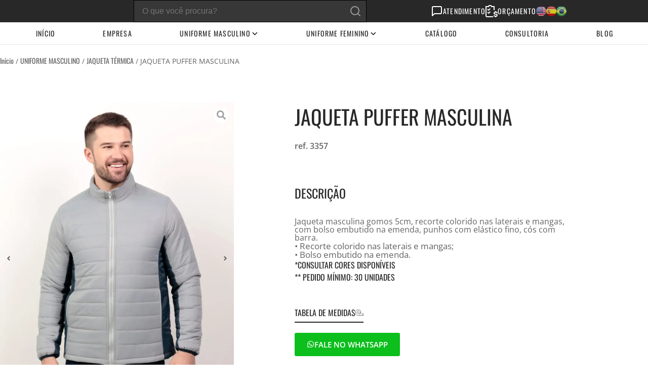

--- FILE ---
content_type: text/css
request_url: https://www.alternativauniforme.com.br/wp-content/plugins/US_header/assets/css/alert.css?ver=6.8.3
body_size: -5
content:
.US_alert {
  width: 100%;
  position: relative;
}

.US_alert span.US_tooltips {
  max-width: 100%;
  position: absolute;
  top: 100%;
  background-color: red;
  border-radius: 5px;
}

--- FILE ---
content_type: text/css
request_url: https://www.alternativauniforme.com.br/wp-content/uploads/elementor/css/post-80.css?ver=1769122043
body_size: 236
content:
.elementor-kit-80{--e-global-color-primary:#E43338;--e-global-color-secondary:#97070B;--e-global-color-text:#636363;--e-global-color-accent:#282829;--e-global-color-3ff16aa1:#282829;--e-global-color-7a5fa2df:#F6F7FA;--e-global-color-6bf07592:#05003E;--e-global-color-1d93549c:#FFF;--e-global-typography-primary-font-family:"Oswald";--e-global-typography-primary-font-weight:600;--e-global-typography-secondary-font-family:"Oswald";--e-global-typography-secondary-font-weight:400;--e-global-typography-text-font-family:"Open Sans";--e-global-typography-text-font-weight:400;--e-global-typography-accent-font-family:"Open Sans";--e-global-typography-accent-font-weight:500;color:var( --e-global-color-text );font-family:"Oswald", Sans-serif;font-size:14px;}.elementor-kit-80 e-page-transition{background-color:#FFBC7D;}.elementor-kit-80 a{font-family:"Oswald", Sans-serif;}.elementor-kit-80 h1{font-family:"Oswald", Sans-serif;}.elementor-kit-80 h2{font-family:"Oswald", Sans-serif;}.elementor-kit-80 h3{font-family:"Oswald", Sans-serif;}.elementor-kit-80 h4{font-family:"Oswald", Sans-serif;}.elementor-kit-80 h5{font-family:"Oswald", Sans-serif;}.elementor-kit-80 h6{font-family:"Oswald", Sans-serif;}.elementor-section.elementor-section-boxed > .elementor-container{max-width:1140px;}.e-con{--container-max-width:1140px;}{}h1.entry-title{display:var(--page-title-display);}@media(max-width:1024px){.elementor-section.elementor-section-boxed > .elementor-container{max-width:1024px;}.e-con{--container-max-width:1024px;}}@media(max-width:767px){.elementor-section.elementor-section-boxed > .elementor-container{max-width:767px;}.e-con{--container-max-width:767px;}}

--- FILE ---
content_type: text/css
request_url: https://www.alternativauniforme.com.br/wp-content/uploads/elementor/css/post-50.css?ver=1769122043
body_size: 1536
content:
.elementor-50 .elementor-element.elementor-element-8c43579{--display:flex;--flex-direction:row;--container-widget-width:calc( ( 1 - var( --container-widget-flex-grow ) ) * 100% );--container-widget-height:100%;--container-widget-flex-grow:1;--container-widget-align-self:stretch;--flex-wrap-mobile:wrap;--align-items:stretch;--gap:10px 10px;--row-gap:10px;--column-gap:10px;--margin-top:0px;--margin-bottom:0px;--margin-left:0px;--margin-right:0px;--padding-top:60px;--padding-bottom:35px;--padding-left:0px;--padding-right:0px;}.elementor-50 .elementor-element.elementor-element-8c43579:not(.elementor-motion-effects-element-type-background), .elementor-50 .elementor-element.elementor-element-8c43579 > .elementor-motion-effects-container > .elementor-motion-effects-layer{background-color:#282829;}.elementor-50 .elementor-element.elementor-element-8c43579.e-con{--align-self:flex-end;}.elementor-50 .elementor-element.elementor-element-678f4e0{--display:flex;--gap:10px 10px;--row-gap:10px;--column-gap:10px;}.elementor-widget-image .widget-image-caption{color:var( --e-global-color-text );font-family:var( --e-global-typography-text-font-family ), Sans-serif;font-weight:var( --e-global-typography-text-font-weight );}.elementor-50 .elementor-element.elementor-element-98bec2e{text-align:start;}.elementor-50 .elementor-element.elementor-element-98bec2e img{width:172px;}.elementor-widget-text-editor{font-family:var( --e-global-typography-text-font-family ), Sans-serif;font-weight:var( --e-global-typography-text-font-weight );color:var( --e-global-color-text );}.elementor-widget-text-editor.elementor-drop-cap-view-stacked .elementor-drop-cap{background-color:var( --e-global-color-primary );}.elementor-widget-text-editor.elementor-drop-cap-view-framed .elementor-drop-cap, .elementor-widget-text-editor.elementor-drop-cap-view-default .elementor-drop-cap{color:var( --e-global-color-primary );border-color:var( --e-global-color-primary );}.elementor-50 .elementor-element.elementor-element-46a5f17{width:var( --container-widget-width, 96.964% );max-width:96.964%;--container-widget-width:96.964%;--container-widget-flex-grow:0;font-family:"Open Sans", Sans-serif;font-size:14px;font-weight:400;line-height:1.5em;color:var( --e-global-color-1d93549c );}.elementor-50 .elementor-element.elementor-element-46a5f17.elementor-element{--flex-grow:0;--flex-shrink:0;}.elementor-widget-heading .elementor-heading-title{font-family:var( --e-global-typography-primary-font-family ), Sans-serif;font-weight:var( --e-global-typography-primary-font-weight );color:var( --e-global-color-primary );}.elementor-50 .elementor-element.elementor-element-e7266c7 > .elementor-widget-container{margin:10px 0px 0px 0px;padding:0px 0px 0px 0px;}.elementor-50 .elementor-element.elementor-element-e7266c7.elementor-element{--align-self:center;}.elementor-50 .elementor-element.elementor-element-e7266c7{text-align:start;}.elementor-50 .elementor-element.elementor-element-e7266c7 .elementor-heading-title{font-family:"Oswald", Sans-serif;font-size:16px;font-weight:400;text-transform:uppercase;color:var( --e-global-color-1d93549c );}.elementor-widget-icon-list .elementor-icon-list-item:not(:last-child):after{border-color:var( --e-global-color-text );}.elementor-widget-icon-list .elementor-icon-list-icon i{color:var( --e-global-color-primary );}.elementor-widget-icon-list .elementor-icon-list-icon svg{fill:var( --e-global-color-primary );}.elementor-widget-icon-list .elementor-icon-list-item > .elementor-icon-list-text, .elementor-widget-icon-list .elementor-icon-list-item > a{font-family:var( --e-global-typography-text-font-family ), Sans-serif;font-weight:var( --e-global-typography-text-font-weight );}.elementor-widget-icon-list .elementor-icon-list-text{color:var( --e-global-color-secondary );}.elementor-50 .elementor-element.elementor-element-dab04cf{width:100%;max-width:100%;--e-icon-list-icon-size:25px;--icon-vertical-offset:0px;}.elementor-50 .elementor-element.elementor-element-dab04cf > .elementor-widget-container{padding:10px 0px 0px 0px;}.elementor-50 .elementor-element.elementor-element-dab04cf .elementor-icon-list-items:not(.elementor-inline-items) .elementor-icon-list-item:not(:last-child){padding-block-end:calc(20px/2);}.elementor-50 .elementor-element.elementor-element-dab04cf .elementor-icon-list-items:not(.elementor-inline-items) .elementor-icon-list-item:not(:first-child){margin-block-start:calc(20px/2);}.elementor-50 .elementor-element.elementor-element-dab04cf .elementor-icon-list-items.elementor-inline-items .elementor-icon-list-item{margin-inline:calc(20px/2);}.elementor-50 .elementor-element.elementor-element-dab04cf .elementor-icon-list-items.elementor-inline-items{margin-inline:calc(-20px/2);}.elementor-50 .elementor-element.elementor-element-dab04cf .elementor-icon-list-items.elementor-inline-items .elementor-icon-list-item:after{inset-inline-end:calc(-20px/2);}.elementor-50 .elementor-element.elementor-element-dab04cf .elementor-icon-list-icon i{color:var( --e-global-color-text );transition:color 0.3s;}.elementor-50 .elementor-element.elementor-element-dab04cf .elementor-icon-list-icon svg{fill:var( --e-global-color-text );transition:fill 0.3s;}.elementor-50 .elementor-element.elementor-element-dab04cf .elementor-icon-list-item > .elementor-icon-list-text, .elementor-50 .elementor-element.elementor-element-dab04cf .elementor-icon-list-item > a{font-family:"Open Sans", Sans-serif;font-size:15px;font-weight:400;line-height:21px;}.elementor-50 .elementor-element.elementor-element-dab04cf .elementor-icon-list-text{color:var( --e-global-color-1d93549c );transition:color 0.3s;}.elementor-50 .elementor-element.elementor-element-2bf967e{--display:flex;--flex-direction:row;--container-widget-width:calc( ( 1 - var( --container-widget-flex-grow ) ) * 100% );--container-widget-height:100%;--container-widget-flex-grow:1;--container-widget-align-self:stretch;--flex-wrap-mobile:wrap;--justify-content:center;--align-items:flex-start;--gap:0px 0px;--row-gap:0px;--column-gap:0px;--flex-wrap:wrap;--align-content:flex-start;--margin-top:0px;--margin-bottom:0px;--margin-left:0px;--margin-right:0px;--padding-top:0px;--padding-bottom:0px;--padding-left:0px;--padding-right:0px;}.elementor-50 .elementor-element.elementor-element-2613ef8{width:100%;max-width:100%;text-align:center;}.elementor-50 .elementor-element.elementor-element-2613ef8 > .elementor-widget-container{margin:0px 0px 18px 0px;padding:0px 0px 0px 0px;}.elementor-50 .elementor-element.elementor-element-2613ef8.elementor-element{--align-self:flex-start;}.elementor-50 .elementor-element.elementor-element-2613ef8 .elementor-heading-title{font-family:"Oswald", Sans-serif;font-size:16px;font-weight:400;text-transform:uppercase;color:var( --e-global-color-1d93549c );}.elementor-50 .elementor-element.elementor-element-33f3729{width:auto;max-width:auto;}.elementor-50 .elementor-element.elementor-element-33f3729 > .elementor-widget-container{margin:0px 8px 0px 0px;}.elementor-50 .elementor-element.elementor-element-33f3729.elementor-element{--align-self:flex-start;}.elementor-50 .elementor-element.elementor-element-e13377e{width:auto;max-width:auto;}.elementor-50 .elementor-element.elementor-element-e13377e > .elementor-widget-container{margin:0px 8px 0px 0px;}.elementor-50 .elementor-element.elementor-element-e13377e.elementor-element{--align-self:flex-start;}.elementor-50 .elementor-element.elementor-element-db4eec1{width:auto;max-width:auto;}.elementor-50 .elementor-element.elementor-element-db4eec1 > .elementor-widget-container{margin:0px 0px 0px 0px;}.elementor-50 .elementor-element.elementor-element-db4eec1.elementor-element{--align-self:flex-start;}.elementor-50 .elementor-element.elementor-element-cda6c7e{--display:flex;--gap:20px 20px;--row-gap:20px;--column-gap:20px;--margin-top:0px;--margin-bottom:0px;--margin-left:0px;--margin-right:0px;--padding-top:0px;--padding-bottom:0px;--padding-left:0px;--padding-right:0px;}.elementor-50 .elementor-element.elementor-element-df9fd79 > .elementor-widget-container{padding:0px 0px 18px 0px;}.elementor-50 .elementor-element.elementor-element-df9fd79{text-align:center;}.elementor-50 .elementor-element.elementor-element-df9fd79 .elementor-heading-title{font-family:"Oswald", Sans-serif;font-size:16px;font-weight:400;text-transform:uppercase;color:var( --e-global-color-1d93549c );}.elementor-50 .elementor-element.elementor-element-1c58001{width:100%;max-width:100%;--e-icon-list-icon-size:25px;--icon-vertical-offset:0px;}.elementor-50 .elementor-element.elementor-element-1c58001 > .elementor-widget-container{margin:0px 45px 0px 0px;}.elementor-50 .elementor-element.elementor-element-1c58001 .elementor-icon-list-items:not(.elementor-inline-items) .elementor-icon-list-item:not(:last-child){padding-block-end:calc(10px/2);}.elementor-50 .elementor-element.elementor-element-1c58001 .elementor-icon-list-items:not(.elementor-inline-items) .elementor-icon-list-item:not(:first-child){margin-block-start:calc(10px/2);}.elementor-50 .elementor-element.elementor-element-1c58001 .elementor-icon-list-items.elementor-inline-items .elementor-icon-list-item{margin-inline:calc(10px/2);}.elementor-50 .elementor-element.elementor-element-1c58001 .elementor-icon-list-items.elementor-inline-items{margin-inline:calc(-10px/2);}.elementor-50 .elementor-element.elementor-element-1c58001 .elementor-icon-list-items.elementor-inline-items .elementor-icon-list-item:after{inset-inline-end:calc(-10px/2);}.elementor-50 .elementor-element.elementor-element-1c58001 .elementor-icon-list-icon i{color:var( --e-global-color-text );transition:color 0.3s;}.elementor-50 .elementor-element.elementor-element-1c58001 .elementor-icon-list-icon svg{fill:var( --e-global-color-text );transition:fill 0.3s;}.elementor-50 .elementor-element.elementor-element-1c58001 .elementor-icon-list-item > .elementor-icon-list-text, .elementor-50 .elementor-element.elementor-element-1c58001 .elementor-icon-list-item > a{font-family:"Open Sans", Sans-serif;font-size:15px;font-weight:400;line-height:21px;}.elementor-50 .elementor-element.elementor-element-1c58001 .elementor-icon-list-text{color:var( --e-global-color-1d93549c );transition:color 0.3s;}.elementor-widget-button .elementor-button{background-color:var( --e-global-color-accent );font-family:var( --e-global-typography-accent-font-family ), Sans-serif;font-weight:var( --e-global-typography-accent-font-weight );}.elementor-50 .elementor-element.elementor-element-2d8cf35 .elementor-button{background-color:var( --e-global-color-7a5fa2df );fill:var( --e-global-color-accent );color:var( --e-global-color-accent );}.elementor-50 .elementor-element.elementor-element-2d8cf35{width:auto;max-width:auto;}.elementor-50 .elementor-element.elementor-element-2d8cf35 > .elementor-widget-container{margin:10px 0px 0px 0px;}.elementor-50 .elementor-element.elementor-element-2d8cf35.elementor-element{--align-self:center;}.elementor-50 .elementor-element.elementor-element-ab92d36{--display:flex;--flex-direction:row;--container-widget-width:calc( ( 1 - var( --container-widget-flex-grow ) ) * 100% );--container-widget-height:100%;--container-widget-flex-grow:1;--container-widget-align-self:stretch;--flex-wrap-mobile:wrap;--align-items:stretch;--gap:10px 10px;--row-gap:10px;--column-gap:10px;--padding-top:0px;--padding-bottom:015px;--padding-left:0px;--padding-right:0px;}.elementor-50 .elementor-element.elementor-element-ab92d36:not(.elementor-motion-effects-element-type-background), .elementor-50 .elementor-element.elementor-element-ab92d36 > .elementor-motion-effects-container > .elementor-motion-effects-layer{background-color:var( --e-global-color-accent );}.elementor-50 .elementor-element.elementor-element-ab92d36.e-con{--align-self:flex-end;}.elementor-50 .elementor-element.elementor-element-930361c{--display:flex;--flex-direction:row;--container-widget-width:initial;--container-widget-height:100%;--container-widget-flex-grow:1;--container-widget-align-self:stretch;--flex-wrap-mobile:wrap;--justify-content:center;--gap:0px 0px;--row-gap:0px;--column-gap:0px;--margin-top:0px;--margin-bottom:0px;--margin-left:0px;--margin-right:0px;--padding-top:0px;--padding-bottom:0px;--padding-left:0px;--padding-right:0px;}.elementor-50 .elementor-element.elementor-element-98d5594{width:auto;max-width:auto;}.elementor-50 .elementor-element.elementor-element-98d5594 .elementor-heading-title{font-family:"Open Sans", Sans-serif;font-size:14px;font-weight:400;color:var( --e-global-color-1d93549c );}.elementor-50 .elementor-element.elementor-element-ab2b954{width:auto;max-width:auto;}.elementor-50 .elementor-element.elementor-element-ab2b954 > .elementor-widget-container{padding:0px 0px 0px 30px;}.elementor-50 .elementor-element.elementor-element-ab2b954 .elementor-heading-title{font-family:"Open Sans", Sans-serif;font-size:14px;font-weight:400;color:var( --e-global-color-1d93549c );}.elementor-theme-builder-content-area{height:400px;}.elementor-location-header:before, .elementor-location-footer:before{content:"";display:table;clear:both;}@media(min-width:768px){.elementor-50 .elementor-element.elementor-element-678f4e0{--width:78%;}.elementor-50 .elementor-element.elementor-element-2bf967e{--width:100%;}}@media(max-width:767px){.elementor-50 .elementor-element.elementor-element-8c43579{--margin-top:0px;--margin-bottom:0px;--margin-left:0px;--margin-right:0px;--padding-top:40px;--padding-bottom:40px;--padding-left:20px;--padding-right:20px;}.elementor-50 .elementor-element.elementor-element-98bec2e{text-align:center;}.elementor-50 .elementor-element.elementor-element-46a5f17{text-align:center;}.elementor-50 .elementor-element.elementor-element-e7266c7{text-align:center;}.elementor-50 .elementor-element.elementor-element-2bf967e{--padding-top:40px;--padding-bottom:0px;--padding-left:0px;--padding-right:0px;}.elementor-50 .elementor-element.elementor-element-2613ef8{text-align:center;}.elementor-50 .elementor-element.elementor-element-cda6c7e{--padding-top:40px;--padding-bottom:0px;--padding-left:0px;--padding-right:0px;}.elementor-50 .elementor-element.elementor-element-df9fd79 > .elementor-widget-container{padding:0px 0px 0px 0px;}.elementor-50 .elementor-element.elementor-element-df9fd79{text-align:center;}.elementor-50 .elementor-element.elementor-element-1c58001 > .elementor-widget-container{margin:0px 0px 0px 0px;padding:0px 0px 0px 0px;}.elementor-50 .elementor-element.elementor-element-ab92d36{--margin-top:0px;--margin-bottom:0px;--margin-left:0px;--margin-right:0px;--padding-top:0px;--padding-bottom:40px;--padding-left:20px;--padding-right:20px;}.elementor-50 .elementor-element.elementor-element-ab2b954 > .elementor-widget-container{padding:15px 0px 0px 0px;}.elementor-50 .elementor-element.elementor-element-ab2b954{text-align:start;}}/* Start custom CSS for heading, class: .elementor-element-ab2b954 */.up a{
    font-family: open sans;
}/* End custom CSS */

--- FILE ---
content_type: text/css
request_url: https://www.alternativauniforme.com.br/wp-content/uploads/elementor/css/post-498.css?ver=1769122516
body_size: 1842
content:
.elementor-498 .elementor-element.elementor-element-ce65c68{margin-top:0px;margin-bottom:0px;padding:25px 0px 0px 0px;}.elementor-498 .elementor-element.elementor-element-0209c84 > .elementor-widget-wrap > .elementor-widget:not(.elementor-widget__width-auto):not(.elementor-widget__width-initial):not(:last-child):not(.elementor-absolute){margin-block-end:0px;}.elementor-498 .elementor-element.elementor-element-0209c84 > .elementor-element-populated{margin:0px 0px 0px 0px;--e-column-margin-right:0px;--e-column-margin-left:0px;padding:0px 0px 0px 0px;}.elementor-498 .elementor-element.elementor-element-2b9c9c3 .woocommerce-breadcrumb{color:var( --e-global-color-text );font-family:"Open Sans", Sans-serif;font-size:14px;font-weight:400;text-align:start;}.elementor-498 .elementor-element.elementor-element-2b9c9c3 .woocommerce-breadcrumb > a{color:var( --e-global-color-text );}.elementor-498 .elementor-element.elementor-element-d0b1ef9{margin-top:0px;margin-bottom:0px;padding:60px 0px 0px 0px;}.elementor-498 .elementor-element.elementor-element-d586698 > .elementor-widget-wrap > .elementor-widget:not(.elementor-widget__width-auto):not(.elementor-widget__width-initial):not(:last-child):not(.elementor-absolute){margin-block-end:0px;}.elementor-498 .elementor-element.elementor-element-d586698 > .elementor-element-populated{margin:0px 0px 0px 0px;--e-column-margin-right:0px;--e-column-margin-left:0px;padding:0px 0px 0px 0px;}.elementor-498 .elementor-element.elementor-element-4be8411 .jet-gallery-swiper-thumb .swiper-slide{--columns:4;--space-between:10px;}.elementor-498 .elementor-element.elementor-element-4be8411 .jet-woo-swiper-gallery-thumbs{padding-top:10px;padding-bottom:10px;}.elementor-498 .elementor-element.elementor-element-4be8411 .jet-woo-product-gallery-slider .jet-woo-product-gallery__image{text-align:center;}.elementor-498 .elementor-element.elementor-element-4be8411 .jet-woo-product-gallery-slider .jet-swiper-nav.jet-swiper-button-prev{top:50%;bottom:auto;transform:translate(0,-50%);right:auto;}.elementor-498 .elementor-element.elementor-element-4be8411 .jet-woo-product-gallery-slider .jet-swiper-nav.jet-swiper-button-next{top:50%;bottom:auto;transform:translate(0,-50%);left:auto;}.elementor-498 .elementor-element.elementor-element-4be8411 .jet-woo-swiper-gallery-thumbs.swiper-container-horizontal{text-align:left;}.elementor-498 .elementor-element.elementor-element-4be8411 .jet-woo-product-gallery .jet-woo-product-gallery__trigger:not( .jet-woo-product-gallery__image-link ){width:30px;height:30px;}.elementor-498 .elementor-element.elementor-element-4be8411 .jet-woo-product-gallery .jet-woo-product-gallery__trigger:not( .jet-woo-product-gallery__image-link ) .jet-woo-product-gallery__trigger-icon{font-size:18px;}.elementor-498 .elementor-element.elementor-element-186bb5c > .elementor-widget-wrap > .elementor-widget:not(.elementor-widget__width-auto):not(.elementor-widget__width-initial):not(:last-child):not(.elementor-absolute){margin-block-end:0px;}.elementor-498 .elementor-element.elementor-element-186bb5c > .elementor-element-populated{margin:0px 0px 0px 0px;--e-column-margin-right:0px;--e-column-margin-left:0px;padding:0px 0px 0px 120px;}.elementor-widget-woocommerce-product-title .elementor-heading-title{font-family:var( --e-global-typography-primary-font-family ), Sans-serif;font-weight:var( --e-global-typography-primary-font-weight );color:var( --e-global-color-primary );}.elementor-498 .elementor-element.elementor-element-b9871d5 .elementor-heading-title{font-family:"Oswald", Sans-serif;font-size:40px;font-weight:400;text-transform:uppercase;color:var( --e-global-color-3ff16aa1 );}.elementor-widget-heading .elementor-heading-title{font-family:var( --e-global-typography-primary-font-family ), Sans-serif;font-weight:var( --e-global-typography-primary-font-weight );color:var( --e-global-color-primary );}.elementor-498 .elementor-element.elementor-element-91b9b1a > .elementor-widget-container{padding:0px 0px 12px 0px;}.elementor-498 .elementor-element.elementor-element-91b9b1a .elementor-heading-title{font-family:"Open Sans", Sans-serif;font-size:16px;font-weight:600;color:var( --e-global-color-text );}.elementor-498 .elementor-element.elementor-element-3975c19 > .elementor-widget-container{padding:45px 0px 0px 0px;}.elementor-498 .elementor-element.elementor-element-3975c19 .elementor-heading-title{font-family:"Oswald", Sans-serif;font-size:24px;font-weight:400;text-transform:uppercase;color:var( --e-global-color-3ff16aa1 );}.elementor-widget-woocommerce-product-content{color:var( --e-global-color-text );font-family:var( --e-global-typography-text-font-family ), Sans-serif;font-weight:var( --e-global-typography-text-font-weight );}.elementor-498 .elementor-element.elementor-element-8dfed15 > .elementor-widget-container{margin:0px 0px 0px 0px;padding:15px 0px 0px 0px;}.elementor-498 .elementor-element.elementor-element-8dfed15{color:var( --e-global-color-text );font-family:"Open Sans", Sans-serif;font-size:16px;font-weight:400;}.elementor-498 .elementor-element.elementor-element-8440d7f > .elementor-widget-container{margin:0px 0px 0px 0px;padding:0px 0px 0px 0px;}.woocommerce .elementor-498 .elementor-element.elementor-element-8440d7f .woocommerce-product-details__short-description{color:var( --e-global-color-text );font-family:"Open Sans", Sans-serif;font-size:17px;}.elementor-498 .elementor-element.elementor-element-6e5835b > .elementor-widget-container{padding:0px 0px 50px 0px;}.elementor-498 .elementor-element.elementor-element-6e5835b .elementor-heading-title{font-family:"Oswald", Sans-serif;font-size:16px;font-weight:400;line-height:1.5em;color:var( --e-global-color-3ff16aa1 );}.elementor-widget-button .elementor-button{background-color:var( --e-global-color-accent );font-family:var( --e-global-typography-accent-font-family ), Sans-serif;font-weight:var( --e-global-typography-accent-font-weight );}.elementor-498 .elementor-element.elementor-element-82060a4 .elementor-button{background-color:#28282900;font-family:"Oswald", Sans-serif;font-size:16px;font-weight:400;text-transform:uppercase;fill:var( --e-global-color-3ff16aa1 );color:var( --e-global-color-3ff16aa1 );padding:0px 0px 0px 0px;}.elementor-498 .elementor-element.elementor-element-82060a4{width:auto;max-width:auto;}.elementor-498 .elementor-element.elementor-element-82060a4 > .elementor-widget-container{padding:0px 0px 10px 0px;border-style:solid;border-width:0px 0px 2px 0px;border-color:#282829;}.elementor-498 .elementor-element.elementor-element-82060a4 .elementor-button-content-wrapper{flex-direction:row-reverse;}.elementor-498 .elementor-element.elementor-element-4cf7e58 .elementor-button{background-color:#0CBF1C;font-family:"Open Sans", Sans-serif;font-weight:600;text-transform:uppercase;line-height:1.5em;}.elementor-498 .elementor-element.elementor-element-4cf7e58 .elementor-button:hover, .elementor-498 .elementor-element.elementor-element-4cf7e58 .elementor-button:focus{background-color:#0AB119;}.elementor-498 .elementor-element.elementor-element-4cf7e58 > .elementor-widget-container{margin:20px 0px 0px 0px;}.elementor-498 .elementor-element.elementor-element-4cf7e58 .elementor-button-content-wrapper{flex-direction:row;}.elementor-498 .elementor-element.elementor-element-96897b9 > .elementor-widget-container{padding:10px 0px 0px 0px;}.elementor-498 .elementor-element.elementor-element-ae4ba89{margin-top:0px;margin-bottom:0px;padding:20px 0px 20px 0px;}.elementor-498 .elementor-element.elementor-element-6e7f2f5 > .elementor-widget-wrap > .elementor-widget:not(.elementor-widget__width-auto):not(.elementor-widget__width-initial):not(:last-child):not(.elementor-absolute){margin-block-end:0px;}.elementor-498 .elementor-element.elementor-element-6e7f2f5 > .elementor-element-populated{margin:0px 0px 0px 0px;--e-column-margin-right:0px;--e-column-margin-left:0px;padding:0px 0px 0px 0px;}.elementor-498 .elementor-element.elementor-element-8c7a242 > .elementor-widget-container{margin:0px 0px 0px 0px;padding:0px 0px 0px 0px;border-style:solid;border-width:0px 0px 4px 0px;border-color:var( --e-global-color-text );}.elementor-498 .elementor-element.elementor-element-8c7a242 .elementor-heading-title{font-family:"Oswald", Sans-serif;font-size:40px;font-weight:400;text-transform:uppercase;color:var( --e-global-color-text );}.elementor-498 .elementor-element.elementor-element-70602a8 > .elementor-widget-container > .jet-listing-grid > .jet-listing-grid__items, .elementor-498 .elementor-element.elementor-element-70602a8 > .jet-listing-grid > .jet-listing-grid__items{--columns:4;}.elementor-498 .elementor-element.elementor-element-70602a8 > .elementor-widget-container{margin:0px 0px 0px 0px;padding:30px 0px 20px 0px;}.elementor-498 .elementor-element.elementor-element-ddf9d49 > .elementor-widget-container{margin:0px 0px 0px 0px;padding:0px 0px 15px 0px;border-style:solid;border-width:0px 0px 4px 0px;border-color:var( --e-global-color-text );}.elementor-498 .elementor-element.elementor-element-ddf9d49 .elementor-heading-title{font-family:"Oswald", Sans-serif;font-size:40px;font-weight:400;text-transform:uppercase;color:var( --e-global-color-text );}.elementor-widget-jet-reviews-advanced .jet-reviews-field .jet-reviews-field__label{color:var( --e-global-color-text );font-family:var( --e-global-typography-text-font-family ), Sans-serif;font-weight:var( --e-global-typography-text-font-weight );}.elementor-widget-jet-reviews-advanced .jet-reviews-button.jet-reviews-button--primary .jet-reviews-button__text{font-family:var( --e-global-typography-secondary-font-family ), Sans-serif;font-weight:var( --e-global-typography-secondary-font-weight );color:var( --e-global-color-secondary );}.elementor-widget-jet-reviews-advanced .jet-reviews-button.jet-reviews-button--primary .jet-reviews-button__icon i{color:var( --e-global-color-primary );}.elementor-widget-jet-reviews-advanced .jet-reviews-button.jet-reviews-button--primary .jet-reviews-button__icon svg{fill:var( --e-global-color-primary );}.elementor-widget-jet-reviews-advanced .jet-reviews-button.jet-reviews-button--secondary .jet-reviews-button__text{font-family:var( --e-global-typography-secondary-font-family ), Sans-serif;font-weight:var( --e-global-typography-secondary-font-weight );color:var( --e-global-color-text );}.elementor-widget-jet-reviews-advanced .jet-reviews-button.jet-reviews-button--secondary .jet-reviews-button__icon i{color:var( --e-global-color-primary );}.elementor-widget-jet-reviews-advanced .jet-reviews-button.jet-reviews-button--secondary .jet-reviews-button__icon svg{fill:var( --e-global-color-primary );}.elementor-widget-jet-reviews-advanced .jet-reviews-widget-pagination .jet-reviews-widget-pagination__item.jet-reviews-widget-pagination__item--prev{color:var( --e-global-color-primary );fill:var( --e-global-color-primary );}.elementor-widget-jet-reviews-advanced .jet-reviews-widget-pagination .jet-reviews-widget-pagination__item.jet-reviews-widget-pagination__item--next{color:var( --e-global-color-primary );fill:var( --e-global-color-primary );}.elementor-widget-jet-reviews-advanced .jet-reviews-widget-pagination .jet-reviews-widget-pagination__item{font-family:var( --e-global-typography-secondary-font-family ), Sans-serif;font-weight:var( --e-global-typography-secondary-font-weight );color:var( --e-global-color-secondary );}.elementor-widget-jet-reviews-advanced .jet-reviews-widget-pagination .jet-reviews-widget-pagination__item:hover{color:var( --e-global-color-text );}.elementor-widget-jet-reviews-advanced .jet-reviews-widget-pagination .jet-reviews-widget-pagination__item.jet-reviews-widget-pagination__item--active{color:var( --e-global-color-primary );}.elementor-widget-jet-reviews-advanced .jet-reviews-input{color:var( --e-global-color-text );}.elementor-widget-jet-reviews-advanced .jet-reviews-input::placeholder{color:var( --e-global-color-text );}.elementor-widget-jet-reviews-advanced .jet-reviews-advanced__header .jet-reviews-advanced__header-title{color:var( --e-global-color-secondary );font-family:var( --e-global-typography-primary-font-family ), Sans-serif;font-weight:var( --e-global-typography-primary-font-weight );}.elementor-widget-jet-reviews-advanced .jet-reviews-advanced__review .jet-reviews-user-data__name > span{color:var( --e-global-color-secondary );}.elementor-widget-jet-reviews-advanced .jet-reviews-advanced__review .jet-reviews-user-data__name time{color:var( --e-global-color-text );}.elementor-widget-jet-reviews-advanced .jet-reviews-advanced__review .jet-reviews-advanced__review-title{color:var( --e-global-color-secondary );font-family:var( --e-global-typography-primary-font-family ), Sans-serif;font-weight:var( --e-global-typography-primary-font-weight );}.elementor-widget-jet-reviews-advanced .jet-reviews-advanced__review .jet-reviews-advanced__review-content{color:var( --e-global-color-secondary );font-family:var( --e-global-typography-text-font-family ), Sans-serif;font-weight:var( --e-global-typography-text-font-weight );}.elementor-widget-jet-reviews-advanced .jet-reviews-advanced__review-comments .jet-reviews-advanced__comments-title{color:var( --e-global-color-secondary );font-family:var( --e-global-typography-primary-font-family ), Sans-serif;font-weight:var( --e-global-typography-primary-font-weight );}.elementor-widget-jet-reviews-advanced .jet-reviews-advanced__review-comment .jet-reviews-comment-user-name > span{color:var( --e-global-color-secondary );}.elementor-widget-jet-reviews-advanced .jet-reviews-advanced__review-comment .jet-reviews-comment-user-name time{color:var( --e-global-color-text );}.elementor-widget-jet-reviews-advanced .jet-reviews-advanced__review-comment .jet-reviews-comment-content{color:var( --e-global-color-secondary );font-family:var( --e-global-typography-text-font-family ), Sans-serif;font-weight:var( --e-global-typography-text-font-weight );}.elementor-widget-jet-reviews-advanced .jet-reviews-advanced__review .jet-reviews-user-data__verification .verification-icon{color:var( --e-global-color-secondary );}.elementor-widget-jet-reviews-advanced .jet-reviews-advanced__review .jet-reviews-user-data__verification .verification-label{color:var( --e-global-color-secondary );}.elementor-498 .elementor-element.elementor-element-21124c5 > .elementor-widget-container{padding:35px 0px 0px 0px;}.elementor-498 .elementor-element.elementor-element-21124c5{--jr-advanced-empty-rating-color:#FFC121;--jr-advanced-very-low-rating-color:#FFC121;--jr-advanced-low-rating-color:#FFC121;--jr-advanced-medium-rating-color:#FFC121;--jr-advanced-high-rating-color:#FFC121;--jr-advanced-very-high-rating-color:#FFC121;}.elementor-498 .elementor-element.elementor-element-21124c5 .jet-reviews-field .jet-reviews-points-field__empty{background-color:#FFC121;}.elementor-498 .elementor-element.elementor-element-21124c5 .jet-reviews-field.very-low-rating .jet-reviews-points-field__filled{background-color:#FFC121;}.elementor-498 .elementor-element.elementor-element-21124c5 .jet-reviews-field.low-rating .jet-reviews-points-field__filled{background-color:#FFC121;}.elementor-498 .elementor-element.elementor-element-21124c5 .jet-reviews-field.medium-rating .jet-reviews-points-field__filled{background-color:#FFC121;}.elementor-498 .elementor-element.elementor-element-21124c5 .jet-reviews-field.high-rating .jet-reviews-points-field__filled{background-color:#FFC121;}.elementor-498 .elementor-element.elementor-element-21124c5 .jet-reviews-field.very-high-rating .jet-reviews-points-field__filled{background-color:#FFC121;}.elementor-498 .elementor-element.elementor-element-21124c5 .jet-reviews-field .jet-reviews-field__label{color:var( --e-global-color-3ff16aa1 );font-family:"Oswald", Sans-serif;font-weight:400;}.elementor-498 .elementor-element.elementor-element-21124c5 .jet-reviews-button.jet-reviews-button--primary .jet-reviews-button__icon i{color:var( --e-global-color-3ff16aa1 );}.elementor-498 .elementor-element.elementor-element-21124c5 .jet-reviews-button.jet-reviews-button--primary .jet-reviews-button__icon svg{fill:var( --e-global-color-3ff16aa1 );}.elementor-498 .elementor-element.elementor-element-21124c5 .jet-reviews-widget-pagination .jet-reviews-widget-pagination__item.jet-reviews-widget-pagination__item--prev{color:var( --e-global-color-secondary );fill:var( --e-global-color-secondary );}.elementor-498 .elementor-element.elementor-element-21124c5 .jet-reviews-widget-pagination .jet-reviews-widget-pagination__item.jet-reviews-widget-pagination__item--next{color:var( --e-global-color-secondary );fill:var( --e-global-color-secondary );}.elementor-498 .elementor-element.elementor-element-21124c5 .jet-reviews-advanced__header .jet-reviews-advanced__header-title{color:var( --e-global-color-3ff16aa1 );}.elementor-498 .elementor-element.elementor-element-21124c5 .jet-reviews-advanced__review .jet-reviews-user-data__name > span{color:var( --e-global-color-3ff16aa1 );}.elementor-498 .elementor-element.elementor-element-21124c5 .jet-reviews-advanced__review .jet-reviews-advanced__review-title{font-family:"Oswald", Sans-serif;font-weight:600;}.elementor-498 .elementor-element.elementor-element-21124c5 .jet-reviews-advanced__review-comments .jet-reviews-advanced__comments-title{font-family:"Oswald", Sans-serif;}.elementor-498 .elementor-element.elementor-element-21124c5 .jet-reviews-advanced__review-comment .jet-reviews-comment-content{font-family:"Open Sans", Sans-serif;}@media(min-width:768px){.elementor-498 .elementor-element.elementor-element-d586698{width:40.526%;}.elementor-498 .elementor-element.elementor-element-186bb5c{width:59.474%;}}@media(max-width:767px){.elementor-498 .elementor-element.elementor-element-ce65c68{margin-top:0px;margin-bottom:0px;padding:40px 20px 0px 20px;}.elementor-498 .elementor-element.elementor-element-d0b1ef9{margin-top:0px;margin-bottom:0px;padding:0px 0px 0px 0px;}.elementor-498 .elementor-element.elementor-element-186bb5c > .elementor-element-populated{margin:0px 0px 0px 0px;--e-column-margin-right:0px;--e-column-margin-left:0px;padding:0px 20px 40px 20px;}.elementor-498 .elementor-element.elementor-element-b9871d5 .elementor-heading-title{font-size:30px;line-height:1em;}.elementor-498 .elementor-element.elementor-element-4cf7e58 .elementor-button{font-size:14px;}.elementor-498 .elementor-element.elementor-element-ae4ba89{margin-top:0px;margin-bottom:0px;padding:0px 20px 40px 20px;}.elementor-498 .elementor-element.elementor-element-8c7a242 > .elementor-widget-container{padding:0px 0px 15px 0px;}.elementor-498 .elementor-element.elementor-element-8c7a242 .elementor-heading-title{font-size:30px;line-height:1.1em;}.elementor-498 .elementor-element.elementor-element-70602a8 > .elementor-widget-container > .jet-listing-grid > .jet-listing-grid__items, .elementor-498 .elementor-element.elementor-element-70602a8 > .jet-listing-grid > .jet-listing-grid__items{--columns:1;}}/* Start custom CSS for shortcode, class: .elementor-element-96897b9 */.woocommerce .add-request-quote-button.button{
    font-size: 20px;
    font-family: oswald;
    font-weight: 400;
    padding: 17px 35px 17px 35px;
}/* End custom CSS */

--- FILE ---
content_type: text/css
request_url: https://www.alternativauniforme.com.br/wp-content/uploads/elementor/css/post-352.css?ver=1769122043
body_size: 400
content:
.elementor-352 .elementor-element.elementor-element-9e21c8a > .elementor-container{max-width:267px;}.elementor-352 .elementor-element.elementor-element-2de2099.elementor-column > .elementor-widget-wrap{justify-content:center;}.elementor-352 .elementor-element.elementor-element-2de2099 > .elementor-widget-wrap > .elementor-widget:not(.elementor-widget__width-auto):not(.elementor-widget__width-initial):not(:last-child):not(.elementor-absolute){margin-block-end:0px;}.elementor-352 .elementor-element.elementor-element-2de2099 > .elementor-element-populated{margin:0px 0px 0px 0px;--e-column-margin-right:0px;--e-column-margin-left:0px;padding:0px 0px 0px 0px;}.elementor-widget-image .widget-image-caption{color:var( --e-global-color-text );font-family:var( --e-global-typography-text-font-family ), Sans-serif;font-weight:var( --e-global-typography-text-font-weight );}.elementor-352 .elementor-element.elementor-element-251e054 > .elementor-widget-container{margin:0px 0px 0px 0px;padding:0px 0px 25px 0px;}.elementor-352 .elementor-element.elementor-element-251e054{text-align:center;}.elementor-352 .elementor-element.elementor-element-251e054 img{width:100%;max-width:100%;}.elementor-widget-heading .elementor-heading-title{font-family:var( --e-global-typography-primary-font-family ), Sans-serif;font-weight:var( --e-global-typography-primary-font-weight );color:var( --e-global-color-primary );}.elementor-352 .elementor-element.elementor-element-60ddc89 > .elementor-widget-container{margin:0px 0px 0px 0px;padding:0px 0px 12px 0px;}.elementor-352 .elementor-element.elementor-element-60ddc89{text-align:center;}.elementor-352 .elementor-element.elementor-element-60ddc89 .elementor-heading-title{font-family:"Oswald", Sans-serif;font-size:16px;font-weight:400;text-transform:uppercase;color:var( --e-global-color-accent );}.elementor-352 .elementor-element.elementor-element-136da9f > .elementor-widget-container{margin:0px 0px 0px 0px;padding:0px 0px 25px 0px;}.elementor-352 .elementor-element.elementor-element-136da9f{text-align:center;}.elementor-352 .elementor-element.elementor-element-136da9f .elementor-heading-title{font-family:"Open Sans", Sans-serif;font-size:16px;font-weight:700;text-transform:uppercase;color:var( --e-global-color-text );}.elementor-widget-button .elementor-button{background-color:var( --e-global-color-accent );font-family:var( --e-global-typography-accent-font-family ), Sans-serif;font-weight:var( --e-global-typography-accent-font-weight );}.elementor-352 .elementor-element.elementor-element-6599024 .elementor-button{font-family:"Oswald", Sans-serif;font-size:16px;font-weight:400;text-transform:uppercase;border-radius:0px 0px 0px 0px;padding:16px 94px 16px 94px;}

--- FILE ---
content_type: text/css
request_url: https://www.alternativauniforme.com.br/wp-content/uploads/elementor/css/post-876.css?ver=1769122044
body_size: -46
content:
#elementor-popup-modal-876 .dialog-widget-content{animation-duration:1.2s;background-color:#02010100;}#elementor-popup-modal-876 .dialog-message{width:200px;height:auto;}#elementor-popup-modal-876{justify-content:flex-end;align-items:flex-end;}

--- FILE ---
content_type: text/css
request_url: https://www.alternativauniforme.com.br/wp-content/uploads/elementor/css/post-1155.css?ver=1769122044
body_size: 546
content:
.elementor-1155 .elementor-element.elementor-element-f17c1ad > .elementor-container{max-width:500px;}.elementor-1155 .elementor-element.elementor-element-f17c1ad{padding:20px 20px 40px 20px;}.elementor-1155 .elementor-element.elementor-element-1cd487a > .elementor-widget-wrap > .elementor-widget:not(.elementor-widget__width-auto):not(.elementor-widget__width-initial):not(:last-child):not(.elementor-absolute){margin-block-end:0px;}.elementor-1155 .elementor-element.elementor-element-1cd487a > .elementor-element-populated{margin:0px 0px 0px 0px;--e-column-margin-right:0px;--e-column-margin-left:0px;padding:0px 0px 0px 0px;}.elementor-widget-heading .elementor-heading-title{font-family:var( --e-global-typography-primary-font-family ), Sans-serif;font-weight:var( --e-global-typography-primary-font-weight );color:var( --e-global-color-primary );}.elementor-1155 .elementor-element.elementor-element-a517798 .elementor-heading-title{font-family:"Oswald", Sans-serif;font-size:14px;font-weight:500;text-transform:uppercase;color:var( --e-global-color-accent );}.elementor-widget-nav-menu .elementor-nav-menu .elementor-item{font-family:var( --e-global-typography-primary-font-family ), Sans-serif;font-weight:var( --e-global-typography-primary-font-weight );}.elementor-widget-nav-menu .elementor-nav-menu--main .elementor-item{color:var( --e-global-color-text );fill:var( --e-global-color-text );}.elementor-widget-nav-menu .elementor-nav-menu--main .elementor-item:hover,
					.elementor-widget-nav-menu .elementor-nav-menu--main .elementor-item.elementor-item-active,
					.elementor-widget-nav-menu .elementor-nav-menu--main .elementor-item.highlighted,
					.elementor-widget-nav-menu .elementor-nav-menu--main .elementor-item:focus{color:var( --e-global-color-accent );fill:var( --e-global-color-accent );}.elementor-widget-nav-menu .elementor-nav-menu--main:not(.e--pointer-framed) .elementor-item:before,
					.elementor-widget-nav-menu .elementor-nav-menu--main:not(.e--pointer-framed) .elementor-item:after{background-color:var( --e-global-color-accent );}.elementor-widget-nav-menu .e--pointer-framed .elementor-item:before,
					.elementor-widget-nav-menu .e--pointer-framed .elementor-item:after{border-color:var( --e-global-color-accent );}.elementor-widget-nav-menu{--e-nav-menu-divider-color:var( --e-global-color-text );}.elementor-widget-nav-menu .elementor-nav-menu--dropdown .elementor-item, .elementor-widget-nav-menu .elementor-nav-menu--dropdown  .elementor-sub-item{font-family:var( --e-global-typography-accent-font-family ), Sans-serif;font-weight:var( --e-global-typography-accent-font-weight );}.elementor-1155 .elementor-element.elementor-element-b6733bb > .elementor-widget-container{padding:10px 0px 0px 0px;}.elementor-1155 .elementor-element.elementor-element-b6733bb .elementor-menu-toggle{margin:0 auto;}.elementor-1155 .elementor-element.elementor-element-b6733bb .elementor-nav-menu .elementor-item{font-family:"Oswald", Sans-serif;font-size:14px;font-weight:400;}.elementor-1155 .elementor-element.elementor-element-b6733bb .elementor-nav-menu--main .elementor-item:hover,
					.elementor-1155 .elementor-element.elementor-element-b6733bb .elementor-nav-menu--main .elementor-item.elementor-item-active,
					.elementor-1155 .elementor-element.elementor-element-b6733bb .elementor-nav-menu--main .elementor-item.highlighted,
					.elementor-1155 .elementor-element.elementor-element-b6733bb .elementor-nav-menu--main .elementor-item:focus{color:var( --e-global-color-secondary );fill:var( --e-global-color-secondary );}.elementor-1155 .elementor-element.elementor-element-b6733bb .elementor-nav-menu--main .elementor-item{padding-left:0px;padding-right:0px;padding-top:3px;padding-bottom:3px;}.elementor-1155 .elementor-element.elementor-element-b6733bb{--e-nav-menu-horizontal-menu-item-margin:calc( 0px / 2 );}.elementor-1155 .elementor-element.elementor-element-b6733bb .elementor-nav-menu--main:not(.elementor-nav-menu--layout-horizontal) .elementor-nav-menu > li:not(:last-child){margin-bottom:0px;}

--- FILE ---
content_type: text/css
request_url: https://www.alternativauniforme.com.br/wp-content/uploads/elementor/css/post-1230.css?ver=1769122044
body_size: 545
content:
.elementor-1230 .elementor-element.elementor-element-84e3548 > .elementor-container{max-width:500px;}.elementor-1230 .elementor-element.elementor-element-84e3548{padding:20px 20px 40px 20px;}.elementor-1230 .elementor-element.elementor-element-0c8f9cf > .elementor-widget-wrap > .elementor-widget:not(.elementor-widget__width-auto):not(.elementor-widget__width-initial):not(:last-child):not(.elementor-absolute){margin-block-end:0px;}.elementor-1230 .elementor-element.elementor-element-0c8f9cf > .elementor-element-populated{margin:0px 0px 0px 0px;--e-column-margin-right:0px;--e-column-margin-left:0px;padding:0px 0px 0px 0px;}.elementor-widget-heading .elementor-heading-title{font-family:var( --e-global-typography-primary-font-family ), Sans-serif;font-weight:var( --e-global-typography-primary-font-weight );color:var( --e-global-color-primary );}.elementor-1230 .elementor-element.elementor-element-125e153 .elementor-heading-title{font-family:"Oswald", Sans-serif;font-size:14px;font-weight:500;text-transform:uppercase;color:var( --e-global-color-accent );}.elementor-widget-nav-menu .elementor-nav-menu .elementor-item{font-family:var( --e-global-typography-primary-font-family ), Sans-serif;font-weight:var( --e-global-typography-primary-font-weight );}.elementor-widget-nav-menu .elementor-nav-menu--main .elementor-item{color:var( --e-global-color-text );fill:var( --e-global-color-text );}.elementor-widget-nav-menu .elementor-nav-menu--main .elementor-item:hover,
					.elementor-widget-nav-menu .elementor-nav-menu--main .elementor-item.elementor-item-active,
					.elementor-widget-nav-menu .elementor-nav-menu--main .elementor-item.highlighted,
					.elementor-widget-nav-menu .elementor-nav-menu--main .elementor-item:focus{color:var( --e-global-color-accent );fill:var( --e-global-color-accent );}.elementor-widget-nav-menu .elementor-nav-menu--main:not(.e--pointer-framed) .elementor-item:before,
					.elementor-widget-nav-menu .elementor-nav-menu--main:not(.e--pointer-framed) .elementor-item:after{background-color:var( --e-global-color-accent );}.elementor-widget-nav-menu .e--pointer-framed .elementor-item:before,
					.elementor-widget-nav-menu .e--pointer-framed .elementor-item:after{border-color:var( --e-global-color-accent );}.elementor-widget-nav-menu{--e-nav-menu-divider-color:var( --e-global-color-text );}.elementor-widget-nav-menu .elementor-nav-menu--dropdown .elementor-item, .elementor-widget-nav-menu .elementor-nav-menu--dropdown  .elementor-sub-item{font-family:var( --e-global-typography-accent-font-family ), Sans-serif;font-weight:var( --e-global-typography-accent-font-weight );}.elementor-1230 .elementor-element.elementor-element-670588f > .elementor-widget-container{padding:10px 0px 0px 0px;}.elementor-1230 .elementor-element.elementor-element-670588f .elementor-menu-toggle{margin:0 auto;}.elementor-1230 .elementor-element.elementor-element-670588f .elementor-nav-menu .elementor-item{font-family:"Oswald", Sans-serif;font-size:14px;font-weight:400;}.elementor-1230 .elementor-element.elementor-element-670588f .elementor-nav-menu--main .elementor-item:hover,
					.elementor-1230 .elementor-element.elementor-element-670588f .elementor-nav-menu--main .elementor-item.elementor-item-active,
					.elementor-1230 .elementor-element.elementor-element-670588f .elementor-nav-menu--main .elementor-item.highlighted,
					.elementor-1230 .elementor-element.elementor-element-670588f .elementor-nav-menu--main .elementor-item:focus{color:var( --e-global-color-secondary );fill:var( --e-global-color-secondary );}.elementor-1230 .elementor-element.elementor-element-670588f .elementor-nav-menu--main .elementor-item{padding-left:0px;padding-right:0px;padding-top:3px;padding-bottom:3px;}.elementor-1230 .elementor-element.elementor-element-670588f{--e-nav-menu-horizontal-menu-item-margin:calc( 0px / 2 );}.elementor-1230 .elementor-element.elementor-element-670588f .elementor-nav-menu--main:not(.elementor-nav-menu--layout-horizontal) .elementor-nav-menu > li:not(:last-child){margin-bottom:0px;}

--- FILE ---
content_type: text/css
request_url: https://www.alternativauniforme.com.br/wp-content/uploads/elementor/css/post-1955.css?ver=1769122044
body_size: 631
content:
.elementor-widget-nav-menu .elementor-nav-menu .elementor-item{font-family:var( --e-global-typography-primary-font-family ), Sans-serif;font-weight:var( --e-global-typography-primary-font-weight );}.elementor-widget-nav-menu .elementor-nav-menu--main .elementor-item{color:var( --e-global-color-text );fill:var( --e-global-color-text );}.elementor-widget-nav-menu .elementor-nav-menu--main .elementor-item:hover,
					.elementor-widget-nav-menu .elementor-nav-menu--main .elementor-item.elementor-item-active,
					.elementor-widget-nav-menu .elementor-nav-menu--main .elementor-item.highlighted,
					.elementor-widget-nav-menu .elementor-nav-menu--main .elementor-item:focus{color:var( --e-global-color-accent );fill:var( --e-global-color-accent );}.elementor-widget-nav-menu .elementor-nav-menu--main:not(.e--pointer-framed) .elementor-item:before,
					.elementor-widget-nav-menu .elementor-nav-menu--main:not(.e--pointer-framed) .elementor-item:after{background-color:var( --e-global-color-accent );}.elementor-widget-nav-menu .e--pointer-framed .elementor-item:before,
					.elementor-widget-nav-menu .e--pointer-framed .elementor-item:after{border-color:var( --e-global-color-accent );}.elementor-widget-nav-menu{--e-nav-menu-divider-color:var( --e-global-color-text );}.elementor-widget-nav-menu .elementor-nav-menu--dropdown .elementor-item, .elementor-widget-nav-menu .elementor-nav-menu--dropdown  .elementor-sub-item{font-family:var( --e-global-typography-accent-font-family ), Sans-serif;font-weight:var( --e-global-typography-accent-font-weight );}.elementor-1955 .elementor-element.elementor-element-3f0fa76{width:auto;max-width:auto;}.elementor-1955 .elementor-element.elementor-element-3f0fa76 .elementor-nav-menu--dropdown a, .elementor-1955 .elementor-element.elementor-element-3f0fa76 .elementor-menu-toggle{color:var( --e-global-color-astglobalcolor8 );fill:var( --e-global-color-astglobalcolor8 );}.elementor-1955 .elementor-element.elementor-element-3f0fa76 .elementor-nav-menu--dropdown a:hover,
					.elementor-1955 .elementor-element.elementor-element-3f0fa76 .elementor-nav-menu--dropdown a:focus,
					.elementor-1955 .elementor-element.elementor-element-3f0fa76 .elementor-nav-menu--dropdown a.elementor-item-active,
					.elementor-1955 .elementor-element.elementor-element-3f0fa76 .elementor-nav-menu--dropdown a.highlighted,
					.elementor-1955 .elementor-element.elementor-element-3f0fa76 .elementor-menu-toggle:hover,
					.elementor-1955 .elementor-element.elementor-element-3f0fa76 .elementor-menu-toggle:focus{color:var( --e-global-color-primary );}.elementor-1955 .elementor-element.elementor-element-3f0fa76 .elementor-nav-menu--dropdown a:hover,
					.elementor-1955 .elementor-element.elementor-element-3f0fa76 .elementor-nav-menu--dropdown a:focus,
					.elementor-1955 .elementor-element.elementor-element-3f0fa76 .elementor-nav-menu--dropdown a.elementor-item-active,
					.elementor-1955 .elementor-element.elementor-element-3f0fa76 .elementor-nav-menu--dropdown a.highlighted{background-color:#C13D3D00;}.elementor-1955 .elementor-element.elementor-element-3f0fa76 .elementor-nav-menu--dropdown .elementor-item, .elementor-1955 .elementor-element.elementor-element-3f0fa76 .elementor-nav-menu--dropdown  .elementor-sub-item{font-family:"Open Sans", Sans-serif;font-weight:600;text-transform:uppercase;}#elementor-popup-modal-1955{background-color:rgba(0,0,0,.8);justify-content:center;align-items:center;pointer-events:all;}#elementor-popup-modal-1955 .dialog-message{width:100vw;height:auto;}#elementor-popup-modal-1955 .dialog-close-button{display:flex;background-color:var( --e-global-color-7a5fa2df );}#elementor-popup-modal-1955 .dialog-widget-content{box-shadow:2px 8px 23px 3px rgba(0,0,0,0.2);}#elementor-popup-modal-1955 .dialog-close-button i{color:var( --e-global-color-3ff16aa1 );}#elementor-popup-modal-1955 .dialog-close-button svg{fill:var( --e-global-color-3ff16aa1 );}@media(max-width:767px){.elementor-1955 .elementor-element.elementor-element-dae00dc{margin-top:40px;margin-bottom:0px;padding:15px 15px 15px 15px;}.elementor-1955 .elementor-element.elementor-element-3f0fa76{width:auto;max-width:auto;}#elementor-popup-modal-1955 .dialog-message{width:100vw;}#elementor-popup-modal-1955{align-items:flex-start;}#elementor-popup-modal-1955 .dialog-close-button{font-size:18px;}}/* Start custom CSS for nav-menu, class: .elementor-element-3f0fa76 */a.elementor-sub-item.menu-link {
    color: #606060 !important;
}/* End custom CSS */

--- FILE ---
content_type: text/css
request_url: https://www.alternativauniforme.com.br/wp-content/uploads/elementor/css/post-1387.css?ver=1769122517
body_size: 163
content:
.elementor-widget-image .widget-image-caption{color:var( --e-global-color-text );font-family:var( --e-global-typography-text-font-family ), Sans-serif;font-weight:var( --e-global-typography-text-font-weight );}#elementor-popup-modal-1387 .dialog-widget-content{animation-duration:1.2s;box-shadow:2px 8px 23px 3px rgba(0,0,0,0.2);}#elementor-popup-modal-1387{background-color:rgba(0,0,0,.8);justify-content:center;align-items:center;pointer-events:all;}#elementor-popup-modal-1387 .dialog-message{width:1028px;height:auto;}#elementor-popup-modal-1387 .dialog-close-button{display:flex;font-size:20px;}#elementor-popup-modal-1387 .dialog-close-button i{color:var( --e-global-color-secondary );}#elementor-popup-modal-1387 .dialog-close-button svg{fill:var( --e-global-color-secondary );}

--- FILE ---
content_type: image/svg+xml
request_url: https://www.alternativauniforme.com.br/wp-content/plugins/US_header/assets/img/arrow.svg
body_size: 4
content:
<svg width="11" height="7" viewBox="0 0 11 7" fill="none" xmlns="http://www.w3.org/2000/svg">
<path d="M1.42859 1.5L5.42859 5.5L9.42859 1.5" stroke="black" stroke-width="1.5" stroke-linecap="round" stroke-linejoin="round"/>
</svg>


--- FILE ---
content_type: image/svg+xml
request_url: https://www.alternativauniforme.com.br/wp-content/plugins/US_header/assets/img/icons.svg?v=02
body_size: 507
content:
<?xml version="1.0" encoding="UTF-8"?><!DOCTYPE svg PUBLIC "-//W3C//DTD SVG 1.1//EN" "http://www.w3.org/Graphics/SVG/1.1/DTD/svg11.dtd"><svg xmlns="http://www.w3.org/2000/svg"><symbol id="close" viewBox="0 0 24 24"><path d="M5.636 18.364L18.364 5.636M5.636 5.636l12.728 12.728" stroke="#282829" stroke-width="2" stroke-linecap="round" stroke-linejoin="round"/></symbol><symbol id="hamb" viewBox="0 0 24 24"><path d="M3 12h18M3 6h18M3 18h18" stroke="#fff" stroke-width="2" stroke-linecap="round" stroke-linejoin="round"/></symbol><symbol id="mensagem" viewBox="0 0 24 24"><path d="M21 15a2 2 0 0 1-2 2H7l-4 4V5a2 2 0 0 1 2-2h14a2 2 0 0 1 2 2v10z" stroke="#fff" stroke-width="2" stroke-linecap="round" stroke-linejoin="round"/></symbol><symbol id="orcamento" viewBox="0 0 24 24"><path d="M15.9 23.9c-.3 0-.6.1-.9.1H3c-1.7 0-3-1.3-3-3V2h5.2C5.6.8 6.7 0 8 0h2c1.3 0 2.4.8 2.8 2H18v8h-2V4h-5V3c0-.6-.4-1-1-1H8c-.6 0-1 .4-1 1v1H2v17c0 .6.4 1 1 1h11.4c.3.7.8 1.4 1.5 1.9zm5.8-6.6l-3-.5c-.4-.1-.7-.4-.7-.8 0-.6.4-1 1-1h2c.6 0 1 .4 1 1h2c0-1.7-1.3-3-3-3v-1h-2v1c-1.7 0-3 1.3-3 3 0 1.4 1 2.5 2.3 2.7l3 .5c.4.1.6.4.6.8 0 .6-.4 1-1 1h-2c-.6 0-1-.4-1-1h-2c0 1.7 1.3 3 3 3v1h2v-1c1.7 0 3-1.3 3-3 .1-1.4-.9-2.5-2.2-2.7zM8.6 6.3L10 7.7l-2.8 2.8c-.3.3-.7.5-1.1.5s-.8-.2-1.1-.5L3.3 8.9l1.4-1.4 1.4 1.4c0-.1 2.5-2.6 2.5-2.6zm0 6l1.4 1.4-2.8 2.8c-.3.3-.7.5-1.1.5s-.8-.2-1.1-.5l-1.6-1.6 1.4-1.4 1.4 1.4c-.1-.1 2.4-2.6 2.4-2.6z"/></symbol><symbol id="search" viewBox="0 0 24 24"><g opacity=".5" stroke="#fff" stroke-width="2" stroke-linecap="round" stroke-linejoin="round"><path d="M11 19a8 8 0 1 0 0-16 8 8 0 0 0 0 16zM21 21l-4.35-4.35"/></g></symbol></svg>